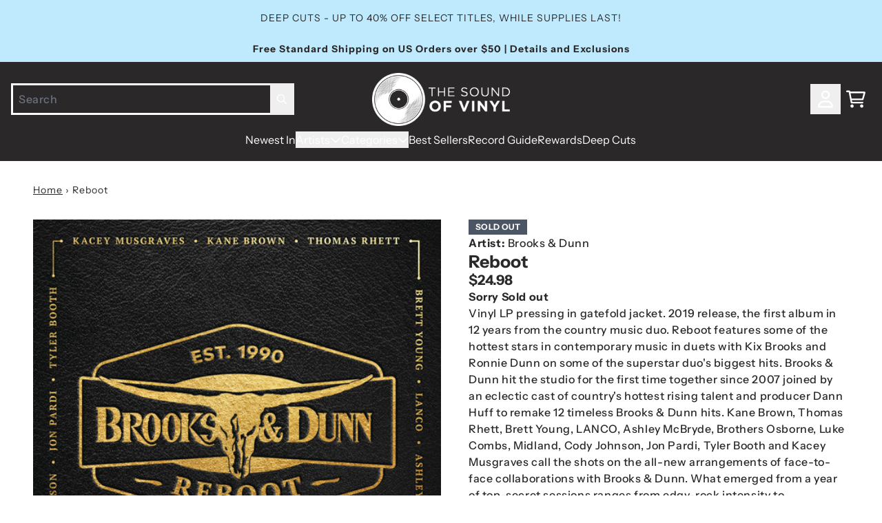

--- FILE ---
content_type: application/javascript; charset=utf-8
request_url: https://cdn-widgetsrepository.yotpo.com/v1/loader/FJxI5BfvsXHj5mZf__nPVA
body_size: 16317
content:

if (typeof (window) !== 'undefined' && window.performance && window.performance.mark) {
  window.performance.mark('yotpo:loader:loaded');
}
var yotpoWidgetsContainer = yotpoWidgetsContainer || { guids: {} };
(function(){
    var guid = "FJxI5BfvsXHj5mZf__nPVA";
    var loader = {
        loadDep: function (link, onLoad, strategy) {
            var script = document.createElement('script');
            script.onload = onLoad || function(){};
            script.src = link;
            if (strategy === 'defer') {
                script.defer = true;
            } else if (strategy === 'async') {
                script.async = true;
            }
            script.setAttribute("type", "text/javascript");
            script.setAttribute("charset", "utf-8");
            document.head.appendChild(script);
        },
        config: {
            data: {
                guid: guid
            },
            widgets: {
            
                "1227250": {
                    instanceId: "1227250",
                    instanceVersionId: "433129063",
                    templateAssetUrl: "https://cdn-widgetsrepository.yotpo.com/widget-assets/widget-referral-share/app.v0.5.3-7281.js",
                    cssOverrideAssetUrl: "",
                    customizationCssUrl: "",
                    customizations: {
                      "background-color": "rgba(255,255,255,1)",
                      "customer-email-view-button-text": "Next",
                      "customer-email-view-description-discount-discount": "Give your friends {{friend_reward}} their first purchase of {{min_spent}}, and get {{customer_reward}} for each successful referral.",
                      "customer-email-view-description-discount-nothing": "Give your friends {{friend_reward}} their first purchase of {{min_spent}}.",
                      "customer-email-view-description-discount-points": "Give your friends {{friend_reward}} their first purchase of {{min_spent}}, and get {{customer_reward}} points for each successful referral.",
                      "customer-email-view-description-nothing-discount": "Get {{customer_reward}} for each successful referral.",
                      "customer-email-view-description-nothing-nothing": "Refer a friend.",
                      "customer-email-view-description-nothing-points": "Get {{customer_reward}} points for each successful referral.",
                      "customer-email-view-description-points-discount": "Give your friends {{friend_reward}} points, and get {{customer_reward}} for each successful referral.",
                      "customer-email-view-description-points-nothing": "Give your friends {{friend_reward}} points.",
                      "customer-email-view-description-points-points": "Give your friends {{friend_reward}} points, and get {{customer_reward}} points for each successful referral.",
                      "customer-email-view-header": "Refer a Friend",
                      "customer-email-view-input-placeholder": "Your email address",
                      "customer-email-view-title-discount-discount": "GIVE {{friend_reward}}, GET {{customer_reward}}",
                      "customer-email-view-title-discount-nothing": "GIVE {{friend_reward}}, REFER A FRIEND",
                      "customer-email-view-title-discount-points": "GIVE {{friend_reward}}, GET {{customer_reward}} POINTS",
                      "customer-email-view-title-nothing-discount": "REFER A FRIEND, GET {{customer_reward}} FOR REFERRALS",
                      "customer-email-view-title-nothing-nothing": "REFER A FRIEND",
                      "customer-email-view-title-nothing-points": "REFER A FRIEND, GET {{customer_reward}} POINTS FOR REFERRALS",
                      "customer-email-view-title-points-discount": "GIVE {{friend_reward}} POINTS, GET {{customer_reward}}",
                      "customer-email-view-title-points-nothing": "GIVE {{friend_reward}} POINTS, REFER A FRIEND",
                      "customer-email-view-title-points-points": "GIVE {{friend_reward}} POINTS, GET {{customer_reward}} POINTS",
                      "customer-name-view-input-placeholder": "Your name",
                      "default-toggle": true,
                      "description-color": "#6C6C6C",
                      "description-font-size": "16px",
                      "desktop-background-image-url": "https://cdn-widget-assets.yotpo.com/static_assets/FJxI5BfvsXHj5mZf__nPVA/images/image_2023_09_04_14_43_23_932",
                      "disabled-referral-code-error": "Looks like your referral link was deactivated",
                      "email-fill-color": "#F6F1EE",
                      "email-input-type": "rounded_rectangle",
                      "email-outline-color": "#000000",
                      "email-text-color": "#000000",
                      "final-view-button-text": "REFER MORE FRIENDS",
                      "final-view-description": "Remind your friends to check their email",
                      "final-view-error-description": "We were unable to share the referral link. Go back to the previous step to try again.",
                      "final-view-error-text": "GO BACK",
                      "final-view-error-title": "Something went wrong",
                      "final-view-title": "THANKS FOR REFERRING",
                      "fonts-primary-font-name-and-url": "neuzeit@700|https://cdn.shopify.com/s/files/1/0215/9253/9208/files/NeuzeitSBook_-_Kyle_Woodworth.ttf?v=1693837552",
                      "fonts-secondary-font-name-and-url": "neuzeit@400|https://cdn.shopify.com/s/files/1/0215/9253/9208/files/NeuzeitSBook_-_Kyle_Woodworth.ttf?v=1693837552",
                      "header-color": "#000000",
                      "header-font-size": "16px",
                      "login-view-description-discount-discount": "Give your friends {{friend_reward}} their first purchase of {{min_spent}}, and get {{customer_reward}} for each successful referral.",
                      "login-view-description-discount-nothing": "Give your friends {{friend_reward}} their first purchase of {{min_spent}}.",
                      "login-view-description-discount-points": "Give your friends {{friend_reward}} their first purchase of {{min_spent}}, and get {{customer_reward}} points for each successful referral.",
                      "login-view-description-nothing-discount": "Get {{customer_reward}} for each successful referral.",
                      "login-view-description-nothing-nothing": "Refer a friend.",
                      "login-view-description-nothing-points": "Get {{customer_reward}} points for each successful referral.",
                      "login-view-description-points-discount": "Give your friends {{friend_reward}} points, and get {{customer_reward}} for each successful referral.",
                      "login-view-description-points-nothing": "Give your friends {{friend_reward}} points.",
                      "login-view-description-points-points": "Give your friends {{friend_reward}} points, and get {{customer_reward}} points for each successful referral.",
                      "login-view-header": "Refer a Friend",
                      "login-view-log-in-button-text": "Log in",
                      "login-view-sign-up-button-text": "Join now",
                      "login-view-title-discount-discount": "GIVE {{friend_reward}}, GET {{customer_reward}}",
                      "login-view-title-discount-nothing": "GIVE {{friend_reward}}, REFER A FRIEND",
                      "login-view-title-discount-points": "GIVE {{friend_reward}}, GET {{customer_reward}} POINTS",
                      "login-view-title-nothing-discount": "REFER A FRIEND, GET {{customer_reward}} FOR REFERRALS",
                      "login-view-title-nothing-nothing": "REFER A FRIEND",
                      "login-view-title-nothing-points": "REFER A FRIEND, GET {{customer_reward}} POINTS FOR REFERRALS",
                      "login-view-title-points-discount": "GIVE {{friend_reward}} POINTS, GET {{customer_reward}}",
                      "login-view-title-points-nothing": "GIVE {{friend_reward}} POINTS, REFER A FRIEND",
                      "login-view-title-points-points": "GIVE {{friend_reward}} POINTS, GET {{customer_reward}} POINTS",
                      "main-share-option-desktop": "main_share_email",
                      "main-share-option-mobile": "main_share_sms",
                      "mobile-background-image-url": "https://cdn-widget-assets.yotpo.com/static_assets/FJxI5BfvsXHj5mZf__nPVA/images/image_2023_09_04_14_43_23_932",
                      "more-share-ways-text": "MORE WAYS TO SHARE",
                      "primary-button-background-color": "rgba(43,41,41,1)",
                      "primary-button-font-size": "16px",
                      "primary-button-size": "standard",
                      "primary-button-text-color": "rgba(255,255,255,1)",
                      "primary-button-type": "rounded_filled_rectangle",
                      "reduced-picture": true,
                      "referral-history-completed-points-text": "{{points}} POINTS",
                      "referral-history-completed-status-type": "text",
                      "referral-history-confirmed-status": "Completed",
                      "referral-history-pending-status": "Pending",
                      "referral-history-redeem-text": "You can redeem your points for a reward, or apply your reward code at checkout.",
                      "referral-history-sumup-line-points-text": "{{points}} POINTS",
                      "referral-history-sumup-line-text": "Your Rewards",
                      "referral-views-button-text": "Next",
                      "referral-views-copy-link-button-text": "Copy link",
                      "referral-views-description-discount-discount": "Give your friends {{friend_reward}} their first purchase of {{min_spent}}, and get {{customer_reward}} for each successful referral.",
                      "referral-views-description-discount-nothing": "Give your friends {{friend_reward}} their first purchase of {{min_spent}}.",
                      "referral-views-description-discount-points": "Give your friends {{friend_reward}} their first purchase of {{min_spent}}, and get {{customer_reward}} points for each successful referral.",
                      "referral-views-description-nothing-discount": "Get {{customer_reward}} for each successful referral.",
                      "referral-views-description-nothing-nothing": "Refer a friend.",
                      "referral-views-description-nothing-points": "Get {{customer_reward}} points for each successful referral.",
                      "referral-views-description-points-discount": "Give your friends {{friend_reward}} points, and get {{customer_reward}} for each successful referral.",
                      "referral-views-description-points-nothing": "Give your friends {{friend_reward}} points.",
                      "referral-views-description-points-points": "Give your friends {{friend_reward}} points, and get {{customer_reward}} points for each successful referral.",
                      "referral-views-email-share-body": "How does a discount off your first order at {{company_name}} sound? Use the link below and once you've shopped, I'll get a reward too.\n{{referral_link}}",
                      "referral-views-email-share-subject": "Discount to a Store You'll Love!",
                      "referral-views-email-share-type": "marketing_email",
                      "referral-views-friends-input-placeholder": "Friend’s email address",
                      "referral-views-header": "Refer a Friend",
                      "referral-views-personal-email-button-text": "Share via email",
                      "referral-views-sms-button-text": "Share via SMS",
                      "referral-views-title-discount-discount": "GIVE {{friend_reward}}, GET {{customer_reward}}",
                      "referral-views-title-discount-nothing": "GIVE {{friend_reward}}, REFER A FRIEND",
                      "referral-views-title-discount-points": "GIVE {{friend_reward}}, GET {{customer_reward}} POINTS",
                      "referral-views-title-nothing-discount": "REFER A FRIEND, GET {{customer_reward}} FOR REFERRALS",
                      "referral-views-title-nothing-nothing": "REFER A FRIEND",
                      "referral-views-title-nothing-points": "REFER A FRIEND, GET {{customer_reward}} POINTS FOR REFERRALS",
                      "referral-views-title-points-discount": "GIVE {{friend_reward}} POINTS, GET {{customer_reward}}",
                      "referral-views-title-points-nothing": "GIVE {{friend_reward}} POINTS, REFER A FRIEND",
                      "referral-views-title-points-points": "GIVE {{friend_reward}} POINTS, GET {{customer_reward}} POINTS",
                      "referral-views-whatsapp-button-text": "Share via WhatsApp",
                      "secondary-button-background-color": "rgba(43,41,41,1)",
                      "secondary-button-text-color": "rgba(255,255,255,1)",
                      "secondary-button-type": "rounded_filled_rectangle",
                      "share-allow-copy-link": true,
                      "share-allow-email": true,
                      "share-allow-sms": true,
                      "share-allow-whatsapp": true,
                      "share-headline-text-color": "#6C6C6C",
                      "share-icons-color": "rgba(20,173,255,1)",
                      "share-settings-copyLink": true,
                      "share-settings-default-checkbox": true,
                      "share-settings-default-mobile-checkbox": true,
                      "share-settings-email": true,
                      "share-settings-mobile-copyLink": true,
                      "share-settings-mobile-email": true,
                      "share-settings-mobile-sms": true,
                      "share-settings-mobile-whatsapp": true,
                      "share-settings-whatsapp": true,
                      "share-sms-message": "I love {{company_name}}! Shop using my link to get a discount {{referral_link}}",
                      "share-whatsapp-message": "I love {{company_name}}! Shop using my link to get a discount {{referral_link}}",
                      "tab-size": "small",
                      "tab-type": "lower_line",
                      "tab-view-primary-tab-text": "Refer a Friend",
                      "tab-view-secondary-tab-text": "Your Referrals",
                      "tile-color": "rgba(255,255,255,1)",
                      "title-color": "#000000",
                      "title-font-size": "26px",
                      "view-exit-intent-enabled": false,
                      "view-exit-intent-mobile-timeout-ms": 10000,
                      "view-is-popup": false,
                      "view-layout": "left",
                      "view-popup-delay-ms": 0,
                      "view-show-customer-name": false,
                      "view-show-popup-on-exit": false,
                      "view-show-referral-history": false,
                      "view-table-rectangular-dark-pending-color": "rgba( 0, 0, 0, 0.6 )",
                      "view-table-rectangular-light-pending-color": "#FFFFFF",
                      "view-table-selected-color": "#0F8383",
                      "view-table-theme": "dark",
                      "view-table-type": "lines"
                    },
                    staticContent: {
                      "advocateLoggedInRequirement": true,
                      "advocateRewardType": "REWARD_OPTION",
                      "companyName": "The Sound of Vinyl",
                      "cssEditorEnabled": true,
                      "currency": "USD",
                      "friendRewardType": "REWARD_OPTION",
                      "hasPrimaryFontsFeature": true,
                      "isFreeMerchant": false,
                      "isHidden": false,
                      "isMultiCurrencyEnabled": false,
                      "merchantId": "159353",
                      "migrateTabColorToBackground": true,
                      "platformName": "shopify",
                      "referralHistoryEnabled": true,
                      "referralHost": "http://rwrd.io",
                      "storeId": "r1nrEMeC78H42eep5ls3G08zKMzCO1Q9XCT5EF75"
                    },
                    className: "ReferralShareWidget",
                    dependencyGroupId: null
                },
            
                "1175041": {
                    instanceId: "1175041",
                    instanceVersionId: "433129064",
                    templateAssetUrl: "https://cdn-widgetsrepository.yotpo.com/widget-assets/widget-referral-share/app.v0.5.3-7281.js",
                    cssOverrideAssetUrl: "",
                    customizationCssUrl: "",
                    customizations: {
                      "background-color": "rgba(255,255,255,1)",
                      "customer-email-view-button-text": "Next",
                      "customer-email-view-description-discount-discount": "Give your friends {{friend_reward}} their first purchase of {{min_spent}}, and get {{customer_reward}} for each successful referral.",
                      "customer-email-view-description-discount-nothing": "Give your friends {{friend_reward}} their first purchase of {{min_spent}}.",
                      "customer-email-view-description-discount-points": "Give your friends {{friend_reward}} their first purchase of {{min_spent}}, and get {{customer_reward}} points for each successful referral.",
                      "customer-email-view-description-nothing-discount": "Get {{customer_reward}} for each successful referral.",
                      "customer-email-view-description-nothing-nothing": "Refer a friend.",
                      "customer-email-view-description-nothing-points": "Get {{customer_reward}} points for each successful referral.",
                      "customer-email-view-description-points-discount": "Give your friends {{friend_reward}} points, and get {{customer_reward}} for each successful referral.",
                      "customer-email-view-description-points-nothing": "Give your friends {{friend_reward}} points.",
                      "customer-email-view-description-points-points": "Give your friends {{friend_reward}} points, and get {{customer_reward}} points for each successful referral.",
                      "customer-email-view-header": "Refer a Friend",
                      "customer-email-view-input-placeholder": "Your email address",
                      "customer-email-view-title-discount-discount": "GIVE {{friend_reward}}, GET {{customer_reward}}",
                      "customer-email-view-title-discount-nothing": "GIVE {{friend_reward}}, REFER A FRIEND",
                      "customer-email-view-title-discount-points": "GIVE {{friend_reward}}, GET {{customer_reward}} POINTS",
                      "customer-email-view-title-nothing-discount": "REFER A FRIEND, GET {{customer_reward}} FOR REFERRALS",
                      "customer-email-view-title-nothing-nothing": "REFER A FRIEND",
                      "customer-email-view-title-nothing-points": "REFER A FRIEND, GET {{customer_reward}} POINTS FOR REFERRALS",
                      "customer-email-view-title-points-discount": "GIVE {{friend_reward}} POINTS, GET {{customer_reward}}",
                      "customer-email-view-title-points-nothing": "GIVE {{friend_reward}} POINTS, REFER A FRIEND",
                      "customer-email-view-title-points-points": "GIVE {{friend_reward}} POINTS, GET {{customer_reward}} POINTS",
                      "customer-name-view-input-placeholder": "Your name",
                      "default-toggle": true,
                      "description-color": "#6C6C6C",
                      "description-font-size": "16px",
                      "desktop-background-image-url": "https://cdn-widget-assets.yotpo.com/static_assets/FJxI5BfvsXHj5mZf__nPVA/images/image_2023_09_04_14_43_23_932",
                      "disabled-referral-code-error": "Looks like your referral link was deactivated",
                      "email-fill-color": "#F6F1EE",
                      "email-input-type": "rounded_rectangle",
                      "email-outline-color": "#000000",
                      "email-text-color": "#000000",
                      "final-view-button-text": "REFER MORE FRIENDS",
                      "final-view-description": "Remind your friends to check their email",
                      "final-view-error-description": "We were unable to share the referral link. Go back to the previous step to try again.",
                      "final-view-error-text": "GO BACK",
                      "final-view-error-title": "Something went wrong",
                      "final-view-title": "THANKS FOR REFERRING",
                      "fonts-primary-font-name-and-url": "neuzeit@700|https://cdn.shopify.com/s/files/1/0215/9253/9208/files/NeuzeitSBook_-_Kyle_Woodworth.ttf?v=1693837552",
                      "fonts-secondary-font-name-and-url": "neuzeit@400|https://cdn.shopify.com/s/files/1/0215/9253/9208/files/NeuzeitSBook_-_Kyle_Woodworth.ttf?v=1693837552",
                      "header-color": "#000000",
                      "header-font-size": "16px",
                      "login-view-description-discount-discount": "Give your friends {{friend_reward}} their first purchase of {{min_spent}}, and get {{customer_reward}} for each successful referral.",
                      "login-view-description-discount-nothing": "Give your friends {{friend_reward}} their first purchase of {{min_spent}}.",
                      "login-view-description-discount-points": "Give your friends {{friend_reward}} their first purchase of {{min_spent}}, and get {{customer_reward}} points for each successful referral.",
                      "login-view-description-nothing-discount": "Get {{customer_reward}} for each successful referral.",
                      "login-view-description-nothing-nothing": "Refer a friend.",
                      "login-view-description-nothing-points": "Get {{customer_reward}} points for each successful referral.",
                      "login-view-description-points-discount": "Give your friends {{friend_reward}} points, and get {{customer_reward}} for each successful referral.",
                      "login-view-description-points-nothing": "Give your friends {{friend_reward}} points.",
                      "login-view-description-points-points": "Give your friends {{friend_reward}} points, and get {{customer_reward}} points for each successful referral.",
                      "login-view-header": "Refer a Friend",
                      "login-view-log-in-button-text": "Log in",
                      "login-view-sign-up-button-text": "Join now",
                      "login-view-title-discount-discount": "GIVE {{friend_reward}}, GET {{customer_reward}}",
                      "login-view-title-discount-nothing": "GIVE {{friend_reward}}, REFER A FRIEND",
                      "login-view-title-discount-points": "GIVE {{friend_reward}}, GET {{customer_reward}} POINTS",
                      "login-view-title-nothing-discount": "REFER A FRIEND, GET {{customer_reward}} FOR REFERRALS",
                      "login-view-title-nothing-nothing": "REFER A FRIEND",
                      "login-view-title-nothing-points": "REFER A FRIEND, GET {{customer_reward}} POINTS FOR REFERRALS",
                      "login-view-title-points-discount": "GIVE {{friend_reward}} POINTS, GET {{customer_reward}}",
                      "login-view-title-points-nothing": "GIVE {{friend_reward}} POINTS, REFER A FRIEND",
                      "login-view-title-points-points": "GIVE {{friend_reward}} POINTS, GET {{customer_reward}} POINTS",
                      "main-share-option-desktop": "main_share_email",
                      "main-share-option-mobile": "main_share_sms",
                      "mobile-background-image-url": "https://cdn-widget-assets.yotpo.com/static_assets/FJxI5BfvsXHj5mZf__nPVA/images/image_2023_09_04_14_43_23_932",
                      "more-share-ways-text": "MORE WAYS TO SHARE",
                      "primary-button-background-color": "rgba(43,41,41,1)",
                      "primary-button-font-size": "16px",
                      "primary-button-size": "standard",
                      "primary-button-text-color": "rgba(255,255,255,1)",
                      "primary-button-type": "rounded_filled_rectangle",
                      "reduced-picture": true,
                      "referral-history-completed-points-text": "{{points}} POINTS",
                      "referral-history-completed-status-type": "text",
                      "referral-history-confirmed-status": "Completed",
                      "referral-history-pending-status": "Pending",
                      "referral-history-redeem-text": "You can redeem your points for a reward, or apply your reward code at checkout.",
                      "referral-history-sumup-line-points-text": "{{points}} POINTS",
                      "referral-history-sumup-line-text": "Your Rewards",
                      "referral-views-button-text": "Next",
                      "referral-views-copy-link-button-text": "Copy link",
                      "referral-views-description-discount-discount": "Give your friends {{friend_reward}} their first purchase of {{min_spent}}, and get {{customer_reward}} for each successful referral.",
                      "referral-views-description-discount-nothing": "Give your friends {{friend_reward}} their first purchase of {{min_spent}}.",
                      "referral-views-description-discount-points": "Give your friends {{friend_reward}} their first purchase of {{min_spent}}, and get {{customer_reward}} points for each successful referral.",
                      "referral-views-description-nothing-discount": "Get {{customer_reward}} for each successful referral.",
                      "referral-views-description-nothing-nothing": "Refer a friend.",
                      "referral-views-description-nothing-points": "Get {{customer_reward}} points for each successful referral.",
                      "referral-views-description-points-discount": "Give your friends {{friend_reward}} points, and get {{customer_reward}} for each successful referral.",
                      "referral-views-description-points-nothing": "Give your friends {{friend_reward}} points.",
                      "referral-views-description-points-points": "Give your friends {{friend_reward}} points, and get {{customer_reward}} points for each successful referral.",
                      "referral-views-email-share-body": "How does a discount off your first order at {{company_name}} sound? Use the link below and once you've shopped, I'll get a reward too.\n{{referral_link}}",
                      "referral-views-email-share-subject": "Discount to a Store You'll Love!",
                      "referral-views-email-share-type": "marketing_email",
                      "referral-views-friends-input-placeholder": "Friend’s email address",
                      "referral-views-header": "Refer a Friend",
                      "referral-views-personal-email-button-text": "Share via email",
                      "referral-views-sms-button-text": "Share via SMS",
                      "referral-views-title-discount-discount": "GIVE {{friend_reward}}, GET {{customer_reward}}",
                      "referral-views-title-discount-nothing": "GIVE {{friend_reward}}, REFER A FRIEND",
                      "referral-views-title-discount-points": "GIVE {{friend_reward}}, GET {{customer_reward}} POINTS",
                      "referral-views-title-nothing-discount": "REFER A FRIEND, GET {{customer_reward}} FOR REFERRALS",
                      "referral-views-title-nothing-nothing": "REFER A FRIEND",
                      "referral-views-title-nothing-points": "REFER A FRIEND, GET {{customer_reward}} POINTS FOR REFERRALS",
                      "referral-views-title-points-discount": "GIVE {{friend_reward}} POINTS, GET {{customer_reward}}",
                      "referral-views-title-points-nothing": "GIVE {{friend_reward}} POINTS, REFER A FRIEND",
                      "referral-views-title-points-points": "GIVE {{friend_reward}} POINTS, GET {{customer_reward}} POINTS",
                      "referral-views-whatsapp-button-text": "Share via WhatsApp",
                      "secondary-button-background-color": "rgba(43,41,41,1)",
                      "secondary-button-text-color": "rgba(255,255,255,1)",
                      "secondary-button-type": "rounded_filled_rectangle",
                      "share-allow-copy-link": true,
                      "share-allow-email": true,
                      "share-allow-sms": true,
                      "share-allow-whatsapp": true,
                      "share-headline-text-color": "#6C6C6C",
                      "share-icons-color": "rgba(20,173,255,1)",
                      "share-settings-copyLink": true,
                      "share-settings-default-checkbox": true,
                      "share-settings-default-mobile-checkbox": true,
                      "share-settings-email": true,
                      "share-settings-mobile-copyLink": true,
                      "share-settings-mobile-email": true,
                      "share-settings-mobile-sms": true,
                      "share-settings-mobile-whatsapp": true,
                      "share-settings-whatsapp": true,
                      "share-sms-message": "I love {{company_name}}! Shop using my link to get a discount {{referral_link}}",
                      "share-whatsapp-message": "I love {{company_name}}! Shop using my link to get a discount {{referral_link}}",
                      "tab-size": "small",
                      "tab-type": "lower_line",
                      "tab-view-primary-tab-text": "Refer a Friend",
                      "tab-view-secondary-tab-text": "Your Referrals",
                      "tile-color": "rgba(255,255,255,1)",
                      "title-color": "#000000",
                      "title-font-size": "26px",
                      "view-exit-intent-enabled": false,
                      "view-exit-intent-mobile-timeout-ms": 10000,
                      "view-is-popup": false,
                      "view-layout": "left",
                      "view-popup-delay-ms": 0,
                      "view-show-customer-name": false,
                      "view-show-popup-on-exit": false,
                      "view-show-referral-history": false,
                      "view-table-rectangular-dark-pending-color": "rgba( 0, 0, 0, 0.6 )",
                      "view-table-rectangular-light-pending-color": "#FFFFFF",
                      "view-table-selected-color": "#0F8383",
                      "view-table-theme": "dark",
                      "view-table-type": "lines"
                    },
                    staticContent: {
                      "advocateLoggedInRequirement": true,
                      "advocateRewardType": "REWARD_OPTION",
                      "companyName": "The Sound of Vinyl",
                      "cssEditorEnabled": true,
                      "currency": "USD",
                      "friendRewardType": "REWARD_OPTION",
                      "hasPrimaryFontsFeature": true,
                      "isFreeMerchant": false,
                      "isHidden": false,
                      "isMultiCurrencyEnabled": false,
                      "merchantId": "159353",
                      "migrateTabColorToBackground": true,
                      "platformName": "shopify",
                      "referralHistoryEnabled": true,
                      "referralHost": "http://rwrd.io",
                      "storeId": "r1nrEMeC78H42eep5ls3G08zKMzCO1Q9XCT5EF75"
                    },
                    className: "ReferralShareWidget",
                    dependencyGroupId: null
                },
            
                "1175040": {
                    instanceId: "1175040",
                    instanceVersionId: "433129062",
                    templateAssetUrl: "https://cdn-widgetsrepository.yotpo.com/widget-assets/widget-referral-friend/app.v0.2.18-7277.js",
                    cssOverrideAssetUrl: "",
                    customizationCssUrl: "",
                    customizations: {
                      "background-color": "rgba(0, 0, 0, 0.7)",
                      "background-image-url": "https://cdn-widget-assets.yotpo.com/static_assets/FJxI5BfvsXHj5mZf__nPVA/images/image_2023_09_04_14_44_36_375",
                      "background-image-url-mobile": "https://cdn-widget-assets.yotpo.com/static_assets/FJxI5BfvsXHj5mZf__nPVA/images/image_2023_09_04_14_44_41_317",
                      "copy-code-copied-text": "COPIED",
                      "copy-code-icon-color": "rgba(20,173,255,1)",
                      "coupon-background-color": "#fafbfc",
                      "default-toggle": true,
                      "disclaimer-text": "I agree to the program’s [terms](http://example.net/terms) and [privacy policy](http://example.net/privacy-policy)",
                      "disclaimer-text-size": "12px",
                      "disclaimer-type": "no-disclaimer",
                      "email-capture-description-color": "#6C6C6C",
                      "email-capture-description-font-size": "14px",
                      "email-capture-description-text": "Enter your email to get the referral code:",
                      "email-capture-title-color": "#000000",
                      "email-capture-title-font-size": "20px",
                      "email-capture-title-text": "HEY, FRIEND! YOU'VE GOT A DISCOUNT ON YOUR FIRST PURCHASE.",
                      "email-verification-button-background-color": "#0F8383",
                      "email-verification-button-text": "Next",
                      "email-verification-button-text-color": "#FFFFFF",
                      "email-verification-button-type": "rounded_filled_rectangle",
                      "email-verification-resend-button-color": "#0F8383",
                      "email-verification-resend-button-font-size": "12px",
                      "email-verification-resend-link-sent-text": "Code sent",
                      "email-verification-resend-link-text": "Resend code",
                      "email-verification-resend-text": "Didn't get an email?",
                      "email-verification-resend-text-color": "#000000",
                      "email-verification-resend-text-font-size": "12px",
                      "email-verification-subtitle-color": "#000000",
                      "email-verification-subtitle-font-size": "14px",
                      "email-verification-subtitle-text": "Enter the code we sent to your email.",
                      "email-verification-title-color": "#000000",
                      "email-verification-title-font-size": "20px",
                      "email-verification-title-text": "Enter verification code",
                      "error-already-used-coupon-text": "Looks like you’ve already used this offer",
                      "error-general-failure-text": "Oops! Looks like something went wrong generating your coupon code. Please refresh page to try again.",
                      "error-incorrect-verification-code-text": "Incorrect code. Try entering the code again.",
                      "error-message-invalid-email": "Please fill in a valid email address",
                      "error-message-text-color": "#f04860",
                      "error-message-verification-code-text-color": "#C10000",
                      "error-not-eligible-coupon-text": "Looks like you’re not eligible to use this offer.",
                      "next-button-background-color": "rgba(20,173,255,1)",
                      "next-button-text": "NEXT",
                      "next-button-text-color": "#ffffff",
                      "next-button-type": "rounded_filled_rectangle",
                      "no-reward-subtitle-text": "Enter your email so we can let your friend know you received their referral.",
                      "no-reward-title-text": "Welcome to {{company_name}}!",
                      "nothing-reward-subtitle-text": "Check out our products, and opportunities to earn rewards off purchases through our rewards program.",
                      "nothing-reward-title-text": "Did you know you can earn points off every order?",
                      "points-reward-subtitle-text": "Log in or create an account to use them",
                      "points-reward-title-text": "You’ve got {{points}} points to spend on rewards 🎉",
                      "points-subtitle-text": "Enter your email to get started",
                      "points-title-text": "Hey, friend! Your friend sent you {{points}} points to spend",
                      "popup-background-color": "#ffffff",
                      "primary-font-name-and-url": "neuzeit@700|https://cdn.shopify.com/s/files/1/0215/9253/9208/files/NeuzeitSBook_-_Kyle_Woodworth.ttf?v=1693837552",
                      "reward-option-auto-apply-title-text": "You got it! Your discount will  be automatically applied at checkout.",
                      "reward-option-title-text": "You got it! Just copy this code and paste it at checkout to use your discount.",
                      "rewards-page-button-background-color": "#0F8383",
                      "rewards-page-button-text": "Check out rewards program",
                      "rewards-page-button-text-color": "#0F8383",
                      "rewards-page-button-type": "rounded_rectangle",
                      "secondary-font-name-and-url": "neuzeit@400|https://cdn.shopify.com/s/files/1/0215/9253/9208/files/NeuzeitSBook_-_Kyle_Woodworth.ttf?v=1693837552",
                      "show-email-capture": false,
                      "sign-up-button-background-color": "#0F8383",
                      "sign-up-button-text": "Go to account page",
                      "sign-up-button-text-color": "#FFFFFF",
                      "sign-up-button-type": "rounded_filled_rectangle",
                      "start-button-background-color": "rgba(20,173,255,1)",
                      "start-button-text": "START SHOPPING",
                      "start-button-text-color": "#ffffff",
                      "start-button-type": "rounded_filled_rectangle",
                      "subtitle-color": "#6C6C6C",
                      "subtitle-font-size": "14px",
                      "subtitle-text": "Use this code at checkout:",
                      "text-design-choose-screen": "email_capture_display",
                      "title-color": "#000000",
                      "title-font-size": "20px",
                      "title-text": "HEY, FRIEND! YOU'VE GOT A DISCOUNT ON YOUR FIRST PURCHASE."
                    },
                    staticContent: {
                      "companyName": "The Sound of Vinyl",
                      "cssEditorEnabled": true,
                      "currency": "USD",
                      "forceEmailCapture": false,
                      "friendVerificationEnabled": "disabled",
                      "hideFriendCoupon": false,
                      "isHidden": false,
                      "isMultiCurrencyEnabled": false,
                      "merchantId": "159353",
                      "platformName": "shopify",
                      "rewardType": "REWARD_OPTION",
                      "selfExecutable": true,
                      "shouldAutoApplyCoupon": true,
                      "shouldShowInfoMessage": false,
                      "showRewardsButton": false,
                      "storeId": "r1nrEMeC78H42eep5ls3G08zKMzCO1Q9XCT5EF75",
                      "urlMatch": "https?://(?!yap.yotpo.com).*sref_id=.*"
                    },
                    className: "ReferralFriendWidget",
                    dependencyGroupId: null
                },
            
                "526060": {
                    instanceId: "526060",
                    instanceVersionId: "483218920",
                    templateAssetUrl: "https://cdn-widgetsrepository.yotpo.com/widget-assets/widget-checkout-variable/app.v0.7.8-17.js",
                    cssOverrideAssetUrl: "",
                    customizationCssUrl: "",
                    customizations: {
                      "apply-button-color": "rgba(20,173,255,1)",
                      "apply-button-text": "Apply",
                      "apply-button-text-color": "#ffffff",
                      "apply-button-type": "rounded_filled_rectangle",
                      "cart-amount-below-min-background-color": "#fff",
                      "cart-amount-below-min-font-size": "14",
                      "cart-amount-below-min-text": "Use your points on purchases of {{cart_minimum_amount}} or more. Add another {{cart_missing_amount}} to your cart to use your points!",
                      "cart-amount-below-min-text-color": "#050f50",
                      "headline-color": "rgba(0,0,0,1)",
                      "headline-font-size": "14",
                      "headline-text": "YOU HAVE {{current_point_balance}} POINTS. THAT'S {{points_as_credit}}.",
                      "not-enough-points-text": "You don't have enough points to redeem just yet",
                      "primary-font-name-and-url": "neuzeit@700|https://cdn.shopify.com/s/files/1/0215/9253/9208/files/NeuzeitSBook_-_Kyle_Woodworth.ttf?v=1693837552",
                      "secondary-font-name-and-url": "neuzeit@400|https://cdn.shopify.com/s/files/1/0215/9253/9208/files/NeuzeitSBook_-_Kyle_Woodworth.ttf?v=1693837552",
                      "show-widget-border": "true",
                      "slider-background-color": "white",
                      "slider-dot-size": "19",
                      "slider-progress-color": "rgba(20,173,255,1)",
                      "summary-background-color": "rgba(224, 230, 247, 0.55)",
                      "summary-text": "Redeem {{discount_amount}} ({{number_of_points}} Points)",
                      "summary-text-color": "#000000",
                      "widget-border-color": "rgba(132, 140, 163, 0.34)"
                    },
                    staticContent: {
                      "cssEditorEnabled": true,
                      "currency": "USD",
                      "isHidden": false,
                      "isMultiCurrencyEnabled": false,
                      "merchantId": "159353",
                      "platformName": "shopify",
                      "storeId": "r1nrEMeC78H42eep5ls3G08zKMzCO1Q9XCT5EF75"
                    },
                    className: "CheckoutVariableWidget",
                    dependencyGroupId: null
                },
            
                "487761": {
                    instanceId: "487761",
                    instanceVersionId: "194665171",
                    templateAssetUrl: "https://cdn-widgetsrepository.yotpo.com/widget-assets/widget-customer-preview/app.v0.2.6-6145.js",
                    cssOverrideAssetUrl: "",
                    customizationCssUrl: "",
                    customizations: {
                      "view-background-color": "transparent",
                      "view-primary-color": "#2e4f7c",
                      "view-primary-font": "Nunito Sans@700|https://cdn-widgetsrepository.yotpo.com/web-fonts/css/nunito_sans/v1/nunito_sans_700.css",
                      "view-text-color": "#202020",
                      "welcome-text": "Good morning"
                    },
                    staticContent: {
                      "currency": "USD",
                      "hideIfMatchingQueryParam": [
                        "oseid"
                      ],
                      "isHidden": true,
                      "platformName": "shopify",
                      "selfExecutable": true,
                      "storeId": "r1nrEMeC78H42eep5ls3G08zKMzCO1Q9XCT5EF75",
                      "storeLoginUrl": "http://thesoundofvinyl.us/account/login",
                      "storeRegistrationUrl": "http://thesoundofvinyl.us/account/register",
                      "storeRewardsPageUrl": "http://thesoundofvinyl.us/pages/rewards",
                      "urlMatch": "^(?!.*\\.yotpo\\.com).*$"
                    },
                    className: "CustomerPreview",
                    dependencyGroupId: null
                },
            
                "478155": {
                    instanceId: "478155",
                    instanceVersionId: "318467832",
                    templateAssetUrl: "https://cdn-widgetsrepository.yotpo.com/widget-assets/widget-my-rewards/app.v0.3.3-4897.js",
                    cssOverrideAssetUrl: "",
                    customizationCssUrl: "",
                    customizations: {
                      "headline-font-size": 40,
                      "logged-in-description-color": "rgba(20,173,255,1)",
                      "logged-in-description-font-size": "20",
                      "logged-in-description-text": "You have {{current_point_balance}} points",
                      "logged-in-headline-color": "#000000",
                      "logged-in-headline-font-size": 40,
                      "logged-in-headline-text": "Hi {{first_name}}!",
                      "logged-in-primary-button-cta-type": "redemptionWidget",
                      "logged-in-primary-button-text": "REDEEM POINTS",
                      "logged-in-secondary-button-text": "REWARDS HISTORY",
                      "logged-out-headline-color": "#000000",
                      "logged-out-headline-font-size": 40,
                      "logged-out-headline-text": "HOW IT WORKS",
                      "logged-out-selected-step-name": "step_2",
                      "primary-button-background-color": "#000000",
                      "primary-button-text-color": "#FFFFFF",
                      "primary-button-type": "filled_capsule",
                      "primary-font-name-and-url": "neuzeit@700|https://cdn.shopify.com/s/files/1/0215/9253/9208/files/NeuzeitSBook_-_Kyle_Woodworth.ttf?v=1693837552",
                      "reward-step-1-displayname": "Step 1",
                      "reward-step-1-settings-description": "Earn points on every purchase you make. Reach higher tiers to get more points per dollar spent.\n\n",
                      "reward-step-1-settings-description-color": "rgba(43,41,41,1)",
                      "reward-step-1-settings-description-font-size": "16",
                      "reward-step-1-settings-icon": "custom",
                      "reward-step-1-settings-icon-color": "rgba(20,173,255,1)",
                      "reward-step-1-settings-icon-url": "https://cdn-widget-assets.yotpo.com/static_assets/FJxI5BfvsXHj5mZf__nPVA/images/image_2023_10_23_20_03_31_032",
                      "reward-step-1-settings-title": "EARN POINTS",
                      "reward-step-1-settings-title-color": "#000000",
                      "reward-step-1-settings-title-font-size": "20",
                      "reward-step-2-displayname": "Step 2",
                      "reward-step-2-settings-description": "Redeem 100 points for $1 off. Collect more points to save more.\n\n",
                      "reward-step-2-settings-description-color": "rgba(43,41,41,1)",
                      "reward-step-2-settings-description-font-size": "16",
                      "reward-step-2-settings-icon": "custom",
                      "reward-step-2-settings-icon-color": "rgba(20,173,255,1)",
                      "reward-step-2-settings-icon-url": "https://cdn-widget-assets.yotpo.com/static_assets/FJxI5BfvsXHj5mZf__nPVA/images/image_2023_10_24_16_15_37_292",
                      "reward-step-2-settings-title": "REDEEM POINTS",
                      "reward-step-2-settings-title-color": "#000000",
                      "reward-step-2-settings-title-font-size": "20",
                      "reward-step-3-displayname": "Step 3",
                      "reward-step-3-settings-description": "Score additional points by referring friends, celebrating your birthday, and more.\n\n",
                      "reward-step-3-settings-description-color": "rgba(43,41,41,1)",
                      "reward-step-3-settings-description-font-size": "16",
                      "reward-step-3-settings-icon": "custom",
                      "reward-step-3-settings-icon-color": "rgba(20,173,255,1)",
                      "reward-step-3-settings-icon-url": "https://cdn-widget-assets.yotpo.com/static_assets/FJxI5BfvsXHj5mZf__nPVA/images/image_2023_10_24_16_15_25_530",
                      "reward-step-3-settings-title": "REFER FRIENDS",
                      "reward-step-3-settings-title-color": "#000000",
                      "reward-step-3-settings-title-font-size": "20",
                      "rewards-history-approved-text": "Approved",
                      "rewards-history-background-color": "rgba(0,0,0,0.79)",
                      "rewards-history-headline-color": "#000000",
                      "rewards-history-headline-font-size": "26",
                      "rewards-history-headline-text": "Rewards History",
                      "rewards-history-pending-text": "Pending",
                      "rewards-history-refunded-text": "Refunded",
                      "rewards-history-reversed-text": "Reversed",
                      "rewards-history-table-action-col-text": "Action",
                      "rewards-history-table-date-col-text": "Date",
                      "rewards-history-table-points-col-text": "Points",
                      "rewards-history-table-status-col-text": "Status",
                      "rewards-history-table-store-col-text": "Store",
                      "secondary-button-background-color": "#000000",
                      "secondary-button-text-color": "rgba(255,255,255,1)",
                      "secondary-button-type": "filled_capsule",
                      "secondary-font-name-and-url": "neuzeit@400|https://cdn.shopify.com/s/files/1/0215/9253/9208/files/NeuzeitSBook_-_Kyle_Woodworth.ttf?v=1693837552",
                      "view-grid-points-column-color": "#0F8383",
                      "view-grid-rectangular-background-color": "#F6F1EE",
                      "view-grid-type": "border"
                    },
                    staticContent: {
                      "cssEditorEnabled": true,
                      "currency": "USD",
                      "isHidden": false,
                      "isMultiCurrencyEnabled": false,
                      "isMultiStoreMerchant": false,
                      "isVipTiersEnabled": true,
                      "merchantId": "159353",
                      "platformName": "shopify",
                      "storeId": "r1nrEMeC78H42eep5ls3G08zKMzCO1Q9XCT5EF75"
                    },
                    className: "MyRewardsWidget",
                    dependencyGroupId: 2
                },
            
                "478154": {
                    instanceId: "478154",
                    instanceVersionId: "318467817",
                    templateAssetUrl: "https://cdn-widgetsrepository.yotpo.com/widget-assets/widget-coupons-redemption/app.v0.6.2-5198.js",
                    cssOverrideAssetUrl: "",
                    customizationCssUrl: "",
                    customizations: {
                      "confirmation-step-cancel-option": "NO",
                      "confirmation-step-confirm-option": "YES",
                      "confirmation-step-title": "ARE YOU SURE?",
                      "coupon-background-type": "no-background",
                      "coupon-code-copied-message-body": "Thank you for redeeming your points. Please paste the code at checkout.",
                      "coupon-code-copied-message-color": "#707997",
                      "coupon-code-copied-message-title": "COPIED",
                      "coupons-redemption-description": "Redeeming your points is easy! Just click Redeem points, then copy and paste your code at checkout.",
                      "coupons-redemption-headline": "HOW TO USE YOUR POINTS",
                      "coupons-redemption-rule": "100 POINTS EQUALS $5",
                      "description-color": "rgba(43,41,41,1)",
                      "description-font-size": "16",
                      "disabled-outline-button-color": "#929292",
                      "discount-bigger-than-subscription-cost-text": "Your next subscription is lower than the redemption amount",
                      "donate-button-text": "DONATE",
                      "donation-success-message-body": "Thank you for donating ${{donation_amount}} to {{company_name}}",
                      "donation-success-message-color": "#707997",
                      "donation-success-message-title": "SUCCESS",
                      "error-message-color": "#f04860",
                      "error-message-title": "",
                      "headline-color": "#000000",
                      "headline-font-size": "26",
                      "login-button-color": "rgba(0,0,0,1)",
                      "login-button-text": "REDEEM POINTS",
                      "login-button-text-color": "rgba(255,255,255,1)",
                      "login-button-type": "filled_capsule",
                      "message-font-size": "14",
                      "missing-points-amount-text": "You don't have enough points to redeem",
                      "next-subscription-headline-text": "NEXT ORDER",
                      "next-subscription-subtitle-text": "{{product_name}} {{next_order_amount}}",
                      "no-subscription-subtitle-text": "No ongoing subscriptions",
                      "point-balance-text": "You have {{current_point_balance}} points",
                      "points-balance-color": "#000000",
                      "points-balance-font-size": "16",
                      "points-balance-number-color": "rgba(20,173,255,1)",
                      "primary-font-name-and-url": "Poppins@600|https://fonts.googleapis.com/css?family=Poppins:600\u0026display=swap",
                      "redeem-button-color": "#0F8383",
                      "redeem-button-text": "Redeem points",
                      "redeem-button-text-color": "#FFFFFF",
                      "redeem-button-type": "rounded_rectangle",
                      "redemption-808662-displayname": "$5 off",
                      "redemption-808662-settings-button-color": "rgba(0,0,0,1)",
                      "redemption-808662-settings-button-text": "REDEEM",
                      "redemption-808662-settings-button-text-color": "rgba(255,255,255,1)",
                      "redemption-808662-settings-button-type": "filled_capsule",
                      "redemption-808662-settings-call-to-action-button-text": "Redeem",
                      "redemption-808662-settings-cost": 100,
                      "redemption-808662-settings-cost-color": "rgba(43,41,41,1)",
                      "redemption-808662-settings-cost-font-size": "16",
                      "redemption-808662-settings-cost-text": "{{points}} POINTS",
                      "redemption-808662-settings-coupon-cost-font-size": "15",
                      "redemption-808662-settings-coupon-reward-font-size": "29",
                      "redemption-808662-settings-discount-amount-cents": 500,
                      "redemption-808662-settings-discount-type": "fixed_amount",
                      "redemption-808662-settings-reward": "$5 OFF",
                      "redemption-808662-settings-reward-color": "rgba(43,41,41,1)",
                      "redemption-808662-settings-reward-font-size": "20",
                      "redemption-808662-settings-success-message-text": "Discount Applied",
                      "redemption-808663-displayname": "$10 off",
                      "redemption-808663-settings-button-color": "rgba(0,0,0,1)",
                      "redemption-808663-settings-button-text": "REDEEM",
                      "redemption-808663-settings-button-text-color": "rgba(255,255,255,1)",
                      "redemption-808663-settings-button-type": "filled_capsule",
                      "redemption-808663-settings-call-to-action-button-text": "Redeem",
                      "redemption-808663-settings-cost": 200,
                      "redemption-808663-settings-cost-color": "rgba(43,41,41,1)",
                      "redemption-808663-settings-cost-font-size": "16",
                      "redemption-808663-settings-cost-text": "{{points}} POINTS",
                      "redemption-808663-settings-coupon-cost-font-size": "15",
                      "redemption-808663-settings-coupon-reward-font-size": "29",
                      "redemption-808663-settings-discount-amount-cents": 1000,
                      "redemption-808663-settings-discount-type": "fixed_amount",
                      "redemption-808663-settings-reward": "$10 OFF",
                      "redemption-808663-settings-reward-color": "rgba(43,41,41,1)",
                      "redemption-808663-settings-reward-font-size": "20",
                      "redemption-808663-settings-success-message-text": "Discount Applied",
                      "redemption-808664-displayname": "$15 off",
                      "redemption-808664-settings-button-color": "rgba(0,0,0,1)",
                      "redemption-808664-settings-button-text": "REDEEM",
                      "redemption-808664-settings-button-text-color": "rgba(255,255,255,1)",
                      "redemption-808664-settings-button-type": "filled_capsule",
                      "redemption-808664-settings-call-to-action-button-text": "Redeem",
                      "redemption-808664-settings-cost": 300,
                      "redemption-808664-settings-cost-color": "rgba(43,41,41,1)",
                      "redemption-808664-settings-cost-font-size": "16",
                      "redemption-808664-settings-cost-text": "{{points}} POINTS",
                      "redemption-808664-settings-coupon-cost-font-size": "15",
                      "redemption-808664-settings-coupon-reward-font-size": "29",
                      "redemption-808664-settings-discount-amount-cents": 1500,
                      "redemption-808664-settings-discount-type": "fixed_amount",
                      "redemption-808664-settings-reward": "$15 OFF",
                      "redemption-808664-settings-reward-color": "rgba(43,41,41,1)",
                      "redemption-808664-settings-reward-font-size": "20",
                      "redemption-808664-settings-success-message-text": "Discount Applied",
                      "redemption-808769-displayname": "$20 off",
                      "redemption-808769-settings-button-color": "rgba(0,0,0,1)",
                      "redemption-808769-settings-button-text": "REDEEM",
                      "redemption-808769-settings-button-text-color": "rgba(255,255,255,1)",
                      "redemption-808769-settings-button-type": "filled_capsule",
                      "redemption-808769-settings-call-to-action-button-text": "Redeem",
                      "redemption-808769-settings-cost": 400,
                      "redemption-808769-settings-cost-color": "rgba(43,41,41,1)",
                      "redemption-808769-settings-cost-font-size": "16",
                      "redemption-808769-settings-cost-text": "{{points}} POINTS",
                      "redemption-808769-settings-coupon-cost-font-size": "15",
                      "redemption-808769-settings-coupon-reward-font-size": "29",
                      "redemption-808769-settings-discount-amount-cents": 2000,
                      "redemption-808769-settings-discount-type": "fixed_amount",
                      "redemption-808769-settings-reward": "$20 OFF",
                      "redemption-808769-settings-reward-color": "rgba(43,41,41,1)",
                      "redemption-808769-settings-reward-font-size": "20",
                      "redemption-808769-settings-success-message-text": "Discount Applied",
                      "redemption-808770-displayname": "$25 off",
                      "redemption-808770-settings-button-color": "rgba(0,0,0,1)",
                      "redemption-808770-settings-button-text": "REDEEM",
                      "redemption-808770-settings-button-text-color": "rgba(255,255,255,1)",
                      "redemption-808770-settings-button-type": "filled_capsule",
                      "redemption-808770-settings-call-to-action-button-text": "Redeem",
                      "redemption-808770-settings-cost": 500,
                      "redemption-808770-settings-cost-color": "rgba(43,41,41,1)",
                      "redemption-808770-settings-cost-font-size": "16",
                      "redemption-808770-settings-cost-text": "{{points}} POINTS",
                      "redemption-808770-settings-coupon-cost-font-size": "15",
                      "redemption-808770-settings-coupon-reward-font-size": "29",
                      "redemption-808770-settings-discount-amount-cents": 2500,
                      "redemption-808770-settings-discount-type": "fixed_amount",
                      "redemption-808770-settings-reward": "$25 OFF",
                      "redemption-808770-settings-reward-color": "rgba(43,41,41,1)",
                      "redemption-808770-settings-reward-font-size": "20",
                      "redemption-808770-settings-success-message-text": "Discount Applied",
                      "rule-border-color": "rgba(43,41,41,1)",
                      "rule-color": "rgba(43,41,41,1)",
                      "rule-font-size": "16",
                      "secondary-font-name-and-url": "Poppins@400|https://fonts.googleapis.com/css?family=Poppins:400\u0026display=swap",
                      "selected-extensions": [
                        "808662",
                        "808663",
                        "808664",
                        "808769",
                        "808770"
                      ],
                      "selected-redemptions-modes": "regular",
                      "subscription-coupon-applied-message-body": "The discount was applied to your upcoming subscription order. You’ll be able to get another discount once the next order is processed.",
                      "subscription-coupon-applied-message-color": "#707997",
                      "subscription-coupon-applied-message-title": "",
                      "subscription-divider-color": "#c2cdf4",
                      "subscription-headline-color": "#666d8b",
                      "subscription-headline-font-size": "14",
                      "subscription-points-headline-text": "YOUR POINT BALANCE",
                      "subscription-points-subtitle-text": "{{current_point_balance}} Points",
                      "subscription-redemptions-description": "Choose a discount option that will automatically apply to your next subscription order.",
                      "subscription-redemptions-headline": "Redeem for Subscription Discount",
                      "subscription-subtitle-color": "#768cdc",
                      "subscription-subtitle-font-size": "20",
                      "view-layout": "full-layout"
                    },
                    staticContent: {
                      "cssEditorEnabled": true,
                      "currency": "USD",
                      "isHidden": false,
                      "isMultiCurrencyEnabled": false,
                      "merchantId": "159353",
                      "platformName": "shopify",
                      "storeId": "r1nrEMeC78H42eep5ls3G08zKMzCO1Q9XCT5EF75",
                      "storeLoginUrl": "/account/login",
                      "subunitsPerUnit": 100
                    },
                    className: "CouponsRedemptionWidget",
                    dependencyGroupId: 2
                },
            
                "478153": {
                    instanceId: "478153",
                    instanceVersionId: "346866930",
                    templateAssetUrl: "https://cdn-widgetsrepository.yotpo.com/widget-assets/widget-visual-redemption/app.v0.6.1-4815.js",
                    cssOverrideAssetUrl: "",
                    customizationCssUrl: "",
                    customizations: {
                      "description-color": "rgba(0,0,0,1)",
                      "description-font-size": "16",
                      "headline-color": "#000000",
                      "headline-font-size": "26",
                      "layout-background-color": "white",
                      "primary-font-name-and-url": "neuzeit@700|https://cdn.shopify.com/s/files/1/0215/9253/9208/files/NeuzeitSBook_-_Kyle_Woodworth.ttf?v=1693837552",
                      "redemption-1-displayname": "Tile 1",
                      "redemption-1-settings-cost": "0 points",
                      "redemption-1-settings-cost-color": "#6C6C6C",
                      "redemption-1-settings-cost-font-size": "16",
                      "redemption-1-settings-reward": "$0 off",
                      "redemption-1-settings-reward-color": "#000000",
                      "redemption-1-settings-reward-font-size": "22",
                      "redemption-2-displayname": "Tile 2",
                      "redemption-2-settings-cost": "0 points",
                      "redemption-2-settings-cost-color": "#6C6C6C",
                      "redemption-2-settings-cost-font-size": "16",
                      "redemption-2-settings-reward": "$0 off",
                      "redemption-2-settings-reward-color": "#000000",
                      "redemption-2-settings-reward-font-size": "22",
                      "redemption-3-displayname": "Tile 3",
                      "redemption-3-settings-cost": "0 points",
                      "redemption-3-settings-cost-color": "#6C6C6C",
                      "redemption-3-settings-cost-font-size": "16",
                      "redemption-3-settings-reward": "$0 off",
                      "redemption-3-settings-reward-color": "#000000",
                      "redemption-3-settings-reward-font-size": "22",
                      "rule-border-color": "rgba(20,173,255,1)",
                      "rule-color": "#000000",
                      "rule-font-size": "16",
                      "secondary-font-name-and-url": "neuzeit@400|https://cdn.shopify.com/s/files/1/0215/9253/9208/files/NeuzeitSBook_-_Kyle_Woodworth.ttf?v=1693837552",
                      "selected-extensions": [
                        "1",
                        "2",
                        "3"
                      ],
                      "view-layout": "rule-only",
                      "visual-redemption-description": "Redeem your points for a discount directly at checkout! ",
                      "visual-redemption-headline": "How to Use Your Points",
                      "visual-redemption-rule": "100 points equals $1"
                    },
                    staticContent: {
                      "cssEditorEnabled": true,
                      "currency": "USD",
                      "isHidden": false,
                      "isMultiCurrencyEnabled": false,
                      "platformName": "shopify",
                      "storeId": "r1nrEMeC78H42eep5ls3G08zKMzCO1Q9XCT5EF75"
                    },
                    className: "VisualRedemptionWidget",
                    dependencyGroupId: 2
                },
            
                "478152": {
                    instanceId: "478152",
                    instanceVersionId: "482465037",
                    templateAssetUrl: "https://cdn-widgetsrepository.yotpo.com/widget-assets/widget-loyalty-campaigns/app.v1.2.14-7481.js",
                    cssOverrideAssetUrl: "",
                    customizationCssUrl: "",
                    customizations: {
                      "campaign-description-font-color": "#6C6C6C",
                      "campaign-description-size": "16px",
                      "campaign-item-1364962-background-color": "rgba(191,234,253,1)",
                      "campaign-item-1364962-background-image-color-overlay": "rgba(0, 0, 0, .4)",
                      "campaign-item-1364962-background-type": "color",
                      "campaign-item-1364962-border-color": "rgba(191,234,253,1)",
                      "campaign-item-1364962-description-font-color": "rgba(43,41,41,1)",
                      "campaign-item-1364962-description-font-size": "16",
                      "campaign-item-1364962-exclude_audience_names": [],
                      "campaign-item-1364962-hover-view-tile-message": "Earn 5 points for every $1 spent. Earn more points per dollar when you level up to a higher tier. (Points attributed 30 days after order is fulfilled.)",
                      "campaign-item-1364962-icon-color": "rgba(43,41,41,1)",
                      "campaign-item-1364962-icon-type": "defaultIcon",
                      "campaign-item-1364962-include_audience_ids": "1",
                      "campaign-item-1364962-include_audience_names": [
                        "All customers"
                      ],
                      "campaign-item-1364962-special-reward-enabled": "false",
                      "campaign-item-1364962-special-reward-headline-background-color": "#D2E3E3",
                      "campaign-item-1364962-special-reward-headline-text": "Just for you!",
                      "campaign-item-1364962-special-reward-headline-title-font-color": "#000000",
                      "campaign-item-1364962-special-reward-headline-title-font-size": "12",
                      "campaign-item-1364962-special-reward-tile-border-color": "#000000",
                      "campaign-item-1364962-tile-description": "5 points for every $1 spent",
                      "campaign-item-1364962-tile-reward": "Make a Purchase",
                      "campaign-item-1364962-title-font-color": "#000000",
                      "campaign-item-1364962-title-font-size": "18",
                      "campaign-item-1364962-type": "PointsForPurchasesCampaign",
                      "campaign-item-1365127-action-tile-ask-year": "true",
                      "campaign-item-1365127-action-tile-birthday-required-field-message": "This field is required",
                      "campaign-item-1365127-action-tile-birthday-thank-you-message": "Thanks! We're looking forward to helping you celebrate :)",
                      "campaign-item-1365127-action-tile-european-date-format": "false",
                      "campaign-item-1365127-action-tile-message-text": "If your birthday is within the next 30 days, your reward will be granted in delay, up to 30 days.",
                      "campaign-item-1365127-action-tile-month-names": "January,February,March,April,May,June,July,August,September,October,November,December",
                      "campaign-item-1365127-action-tile-title": "Earn 1000-2000 points on your birthday",
                      "campaign-item-1365127-background-color": "rgba(191,234,253,1)",
                      "campaign-item-1365127-background-image-color-overlay": "rgba(0, 0, 0, .4)",
                      "campaign-item-1365127-background-type": "color",
                      "campaign-item-1365127-border-color": "rgba(191,234,253,1)",
                      "campaign-item-1365127-description-font-color": "rgba(43,41,41,1)",
                      "campaign-item-1365127-description-font-size": "16",
                      "campaign-item-1365127-exclude_audience_names": [],
                      "campaign-item-1365127-icon-color": "rgba(43,41,41,1)",
                      "campaign-item-1365127-icon-type": "defaultIcon",
                      "campaign-item-1365127-include_audience_ids": "1",
                      "campaign-item-1365127-include_audience_names": [
                        "All customers"
                      ],
                      "campaign-item-1365127-special-reward-enabled": "false",
                      "campaign-item-1365127-special-reward-headline-background-color": "#D2E3E3",
                      "campaign-item-1365127-special-reward-headline-text": "Just for you!",
                      "campaign-item-1365127-special-reward-headline-title-font-color": "#000000",
                      "campaign-item-1365127-special-reward-headline-title-font-size": "12",
                      "campaign-item-1365127-special-reward-tile-border-color": "#000000",
                      "campaign-item-1365127-tile-description": "1000-2000 points",
                      "campaign-item-1365127-tile-reward": "Birthday Reward",
                      "campaign-item-1365127-title-font-color": "#000000",
                      "campaign-item-1365127-title-font-size": "18",
                      "campaign-item-1365127-type": "BirthdayCampaign",
                      "campaign-item-1648023-action-tile-action-text": "Follow us",
                      "campaign-item-1648023-action-tile-title": "Earn 10 points when you follow us on Instagram",
                      "campaign-item-1648023-background-color": "rgba(191,234,253,1)",
                      "campaign-item-1648023-background-image-color-overlay": "rgba(0, 0, 0, .4)",
                      "campaign-item-1648023-background-type": "color",
                      "campaign-item-1648023-border-color": "rgba(0,0,0,0)",
                      "campaign-item-1648023-description-font-color": "rgba(44,44,44,1)",
                      "campaign-item-1648023-description-font-size": "16",
                      "campaign-item-1648023-exclude_audience_names": "",
                      "campaign-item-1648023-icon-color": "rgba(44,44,44,1)",
                      "campaign-item-1648023-icon-type": "defaultIcon",
                      "campaign-item-1648023-include_audience_ids": "1",
                      "campaign-item-1648023-include_audience_names": "All customers",
                      "campaign-item-1648023-special-reward-enabled": "false",
                      "campaign-item-1648023-special-reward-headline-background-color": "#D2E3E3",
                      "campaign-item-1648023-special-reward-headline-text": "Just for you!",
                      "campaign-item-1648023-special-reward-headline-title-font-color": "#000000",
                      "campaign-item-1648023-special-reward-headline-title-font-size": "12",
                      "campaign-item-1648023-special-reward-tile-border-color": "#000000",
                      "campaign-item-1648023-tile-description": "Follow us on Instagram",
                      "campaign-item-1648023-tile-reward": "10 points",
                      "campaign-item-1648023-title-font-color": "#000000",
                      "campaign-item-1648023-title-font-size": "18",
                      "campaign-item-1648023-type": "InstagramFollowCampaign",
                      "campaign-item-1680871-action-tile-action-text": "Sign up for texts",
                      "campaign-item-1680871-action-tile-title": "Earn 25 points when you sign up for text messages!",
                      "campaign-item-1680871-background-color": "rgba(191,234,253,1)",
                      "campaign-item-1680871-background-image-color-overlay": "rgba(0, 0, 0, .4)",
                      "campaign-item-1680871-background-type": "color",
                      "campaign-item-1680871-border-color": "#BCBCBC",
                      "campaign-item-1680871-description-font-color": "rgba(44,44,44,1)",
                      "campaign-item-1680871-description-font-size": "16",
                      "campaign-item-1680871-exclude_audience_names": "",
                      "campaign-item-1680871-icon-color": "rgba(44,44,44,1)",
                      "campaign-item-1680871-icon-type": "defaultIcon",
                      "campaign-item-1680871-include_audience_ids": "1",
                      "campaign-item-1680871-include_audience_names": "All customers",
                      "campaign-item-1680871-special-reward-enabled": "false",
                      "campaign-item-1680871-special-reward-headline-background-color": "#D2E3E3",
                      "campaign-item-1680871-special-reward-headline-text": "Just for you!",
                      "campaign-item-1680871-special-reward-headline-title-font-color": "#000000",
                      "campaign-item-1680871-special-reward-headline-title-font-size": "12",
                      "campaign-item-1680871-special-reward-tile-border-color": "#000000",
                      "campaign-item-1680871-tile-description": "Sign up for texts",
                      "campaign-item-1680871-tile-reward": "25 points",
                      "campaign-item-1680871-title-font-color": "#000000",
                      "campaign-item-1680871-title-font-size": "18",
                      "campaign-item-1680871-type": "SmsSignUpCampaign",
                      "campaign-item-517418-action-tile-action-text": "Click here",
                      "campaign-item-517418-action-tile-title": "Earn points by entering a friend's email below ",
                      "campaign-item-517418-background-color": "rgba(191,234,253,1)",
                      "campaign-item-517418-background-image-color-overlay": "rgba(0, 0, 0, .4)",
                      "campaign-item-517418-background-type": "color",
                      "campaign-item-517418-border-color": "rgba(191,234,253,1)",
                      "campaign-item-517418-description-font-color": "rgba(43,41,41,1)",
                      "campaign-item-517418-description-font-size": "16",
                      "campaign-item-517418-displayname": "Refer a Friend (517418)",
                      "campaign-item-517418-icon-color": "rgba(43,41,41,1)",
                      "campaign-item-517418-icon-type": "defaultIcon",
                      "campaign-item-517418-tile-description": "$10 Per Successful Referral",
                      "campaign-item-517418-tile-reward": "Refer a Friend",
                      "campaign-item-517418-title-font-color": "#000000",
                      "campaign-item-517418-title-font-size": "18",
                      "campaign-item-517418-type": "FreeTextCampaign",
                      "campaign-item-517418-view-show-custom-action-button": "false",
                      "campaign-title-font-color": "#000000",
                      "campaign-title-size": "20px",
                      "completed-tile-headline": "Completed",
                      "completed-tile-message": "You've already used this option",
                      "container-headline": "WAYS TO EARN",
                      "general-hover-tile-button-color": "rgba(43,41,41,1)",
                      "general-hover-tile-button-text-color": "#FFFFFF",
                      "general-hover-tile-button-type": "filled_capsule",
                      "general-hover-tile-color-overlay": "rgba(191,234,253,1)",
                      "general-hover-tile-text-color": "rgba(43,41,41,1)",
                      "headline-font-color": "#000000",
                      "headline-font-size": 40,
                      "layout-background-color": "rgba(0,0,0,0)",
                      "layout-background-enabled": "true",
                      "logged-in-non-member-link-destination": "banner_section",
                      "logged-out-is-redirect-after-login-to-current-page": "true",
                      "logged-out-message": "Already a member?",
                      "logged-out-sign-in-text": "Log in",
                      "logged-out-sign-up-text": "Sign up",
                      "main-text-font-name-and-url": "neuzeit@700|https://cdn.shopify.com/s/files/1/0215/9253/9208/files/NeuzeitSBook_-_Kyle_Woodworth.ttf?v=1693837552",
                      "primary-font-name-and-url": "neuzeit@700|https://cdn.shopify.com/s/files/1/0215/9253/9208/files/NeuzeitSBook_-_Kyle_Woodworth.ttf?v=1693837552",
                      "secondary-font-name-and-url": "neuzeit@400|https://cdn.shopify.com/s/files/1/0215/9253/9208/files/NeuzeitSBook_-_Kyle_Woodworth.ttf?v=1693837552",
                      "secondary-text-font-name-and-url": "neuzeit@400|https://cdn.shopify.com/s/files/1/0215/9253/9208/files/NeuzeitSBook_-_Kyle_Woodworth.ttf?v=1693837552",
                      "selected-audiences": "1",
                      "selected-extensions": [
                        "1364962",
                        "1365127",
                        "517418",
                        "1648023",
                        "1680871"
                      ],
                      "special-reward-enabled": "false",
                      "special-reward-headline-background-color": "#D2E3E3",
                      "special-reward-headline-text": "Special for you",
                      "special-reward-headline-title-font-color": "#000000",
                      "special-reward-headline-title-font-size": "12",
                      "special-reward-tile-border-color": "#000000",
                      "tile-border-color": "#BCBCBC",
                      "tile-spacing-type": "big",
                      "tiles-background-color": "#FFFFFF",
                      "time-between-rewards-days": "You'll be eligible again in *|days|* days",
                      "time-between-rewards-hours": "You'll be eligible again in *|hours|* hours"
                    },
                    staticContent: {
                      "companyName": "The Sound of Vinyl",
                      "cssEditorEnabled": true,
                      "currency": "USD",
                      "facebookAppId": "1647129615540489",
                      "isHidden": false,
                      "isMultiCurrencyEnabled": false,
                      "isSegmentationsPickerEnabled": true,
                      "merchantId": "159353",
                      "platformName": "shopify",
                      "storeAccountLoginUrl": "//thesoundofvinyl.us/account/login",
                      "storeAccountRegistrationUrl": "//thesoundofvinyl.us/account/register",
                      "storeId": "r1nrEMeC78H42eep5ls3G08zKMzCO1Q9XCT5EF75"
                    },
                    className: "CampaignWidget",
                    dependencyGroupId: 2
                },
            
                "478151": {
                    instanceId: "478151",
                    instanceVersionId: "318467820",
                    templateAssetUrl: "https://cdn-widgetsrepository.yotpo.com/widget-assets/widget-hero-section/app.v0.2.1-4807.js",
                    cssOverrideAssetUrl: "",
                    customizationCssUrl: "",
                    customizations: {
                      "background-image-url": "https://cdn-widget-assets.yotpo.com/static_assets/FJxI5BfvsXHj5mZf__nPVA/images/image_2023_09_04_14_27_32_061",
                      "description-color": "#000000",
                      "description-font-size": "16",
                      "description-text-logged-in": "As a member, you'll earn points and exclusive rewards every time you shop.",
                      "description-text-logged-out": "Become a member and earn points and exclusive rewards every time you shop.",
                      "headline-color": "rgba(255,255,255,1)",
                      "headline-font-size": 40,
                      "headline-text-logged-in": "WELCOME TO THE CLUB",
                      "headline-text-logged-out": "GET YOUR GROOVE ON WITH THE SOUND OF VINYL REWARDS PROGRAM",
                      "login-button-color": "#000000",
                      "login-button-text": "LOG IN",
                      "login-button-text-color": "rgba(255,255,255,1)",
                      "login-button-type": "filled_capsule",
                      "mobile-background-image-url": "https://cdn-widget-assets.yotpo.com/static_assets/FJxI5BfvsXHj5mZf__nPVA/images/image_2023_09_04_14_27_34_216",
                      "primary-font-name-and-url": "neuzeit@700|https://cdn.shopify.com/s/files/1/0215/9253/9208/files/NeuzeitSBook_-_Kyle_Woodworth.ttf?v=1693837552",
                      "register-button-color": "#000000",
                      "register-button-text": "JOIN NOW",
                      "register-button-text-color": "#ffffff",
                      "register-button-type": "filled_capsule",
                      "secondary-font-name-and-url": "neuzeit@400|https://cdn.shopify.com/s/files/1/0215/9253/9208/files/NeuzeitSBook_-_Kyle_Woodworth.ttf?v=1693837552",
                      "view-layout": "left-layout"
                    },
                    staticContent: {
                      "cssEditorEnabled": true,
                      "isHidden": false,
                      "merchantId": "159353",
                      "platformName": "shopify",
                      "storeId": "r1nrEMeC78H42eep5ls3G08zKMzCO1Q9XCT5EF75",
                      "storeLoginUrl": "//thesoundofvinyl.us/account/login",
                      "storeRegistrationUrl": "//thesoundofvinyl.us/account/register"
                    },
                    className: "HeroSectionWidget",
                    dependencyGroupId: 2
                },
            
                "478149": {
                    instanceId: "478149",
                    instanceVersionId: "318467818",
                    templateAssetUrl: "https://cdn-widgetsrepository.yotpo.com/widget-assets/widget-vip-tiers/app.v1.2.3-4884.js",
                    cssOverrideAssetUrl: "",
                    customizationCssUrl: "",
                    customizations: {
                      "benefits-font-size": "14px",
                      "benefits-icon-color": "rgba(191,234,253,1)",
                      "benefits-icon-type": "default",
                      "benefits-text-color": "#000000",
                      "card-background-border-color": "rgba(43,41,41,1)",
                      "card-background-color": "#FFFFFF",
                      "card-background-shadow": "false",
                      "card-separator-color": "rgba(191,234,253,1)",
                      "card-separator-type": "default",
                      "current-status-bg-color": "rgba(43,41,41,1)",
                      "current-status-tag": "true",
                      "current-status-text": "Current status",
                      "current-status-text-color": "rgba(255,255,255,1)",
                      "current-tier-border-color": "rgba(43,41,41,1)",
                      "grid-lines-color": "#ACB5D4",
                      "headline-font-size": 40,
                      "headline-text-color": "#000000",
                      "layout": "card",
                      "primary-font-name-and-url": "neuzeit@700|https://cdn.shopify.com/s/files/1/0215/9253/9208/files/NeuzeitSBook_-_Kyle_Woodworth.ttf?v=1693837552",
                      "progress-bar-current-status": "{{amount_spent}} Spent",
                      "progress-bar-enabled": "true",
                      "progress-bar-headline-font-size": "14px",
                      "progress-bar-primary-color": "#000000",
                      "progress-bar-secondary-color": "rgba(191,234,253,1)",
                      "progress-bar-summary-current": "You have {{current_vip_tier_name}} through the next earning period.",
                      "progress-bar-summary-font-size": "14px",
                      "progress-bar-summary-maintain": "Spend {{spend_needed}} by {{tier_expiration_date}} to maintain {{current_vip_tier_name}}",
                      "progress-bar-summary-next": "Spend {{spend_needed}} to unlock {{next_vip_tier_name}}.",
                      "progress-bar-tier-status": "Tier status",
                      "progress-bar-you": "YOU",
                      "secondary-font-name-and-url": "neuzeit@400|https://cdn.shopify.com/s/files/1/0215/9253/9208/files/NeuzeitSBook_-_Kyle_Woodworth.ttf?v=1693837552",
                      "selected-extensions": [
                        "23182",
                        "23183",
                        "23184",
                        "24075"
                      ],
                      "show-less-text": "- See less",
                      "show-more-text": "+ See more",
                      "tier-spacing": "small",
                      "tiers-23182-design-header-bg-color": "rgba(0,0,0,0)",
                      "tiers-23182-design-icon-fill-color": "rgba(20,173,255,1)",
                      "tiers-23182-design-icon-type": "default",
                      "tiers-23182-design-icon-url": "",
                      "tiers-23182-design-include-header-bg": "false",
                      "tiers-23182-design-name-font-size": "20px",
                      "tiers-23182-design-name-text-color": "#000000",
                      "tiers-23182-design-threshold-font-size": "16px",
                      "tiers-23182-design-threshold-text-color": "#6C6C6C",
                      "tiers-23182-text-benefits": "5 Points per $1 Spent||Redeem Rewards||Referral Reward",
                      "tiers-23182-text-name": "Bronze",
                      "tiers-23182-text-rank": 1,
                      "tiers-23182-text-threshold": "Free to Join",
                      "tiers-23183-design-header-bg-color": "rgba(0,0,0,0)",
                      "tiers-23183-design-icon-fill-color": "rgba(20,173,255,1)",
                      "tiers-23183-design-icon-type": "default",
                      "tiers-23183-design-icon-url": "",
                      "tiers-23183-design-include-header-bg": "false",
                      "tiers-23183-design-name-font-size": "20px",
                      "tiers-23183-design-name-text-color": "#000000",
                      "tiers-23183-design-threshold-font-size": "16px",
                      "tiers-23183-design-threshold-text-color": "#6C6C6C",
                      "tiers-23183-text-benefits": "6 Points per $1 Spent||Redeem Rewards||Referral Reward||1,000 Birthday Points||1,000 Level Up Points||Special Events",
                      "tiers-23183-text-name": "Silver",
                      "tiers-23183-text-rank": 2,
                      "tiers-23183-text-threshold": "Spend {{amount_spent}}",
                      "tiers-23184-design-header-bg-color": "rgba(0,0,0,0)",
                      "tiers-23184-design-icon-fill-color": "rgba(20,173,255,1)",
                      "tiers-23184-design-icon-type": "default",
                      "tiers-23184-design-icon-url": "",
                      "tiers-23184-design-include-header-bg": "false",
                      "tiers-23184-design-name-font-size": "20px",
                      "tiers-23184-design-name-text-color": "#000000",
                      "tiers-23184-design-threshold-font-size": "16px",
                      "tiers-23184-design-threshold-text-color": "#6C6C6C",
                      "tiers-23184-text-benefits": "7 Points per $1 Spent||Redeem Rewards||Referral Reward||1,500 Birthday Points||1,500 Level Up Points||Special Events||Exclusive Sales",
                      "tiers-23184-text-name": "Gold",
                      "tiers-23184-text-rank": 3,
                      "tiers-23184-text-threshold": "Spend {{amount_spent}}",
                      "tiers-24075-design-header-bg-color": "rgba(0,0,0,0)",
                      "tiers-24075-design-icon-fill-color": "rgba(20,173,255,1)",
                      "tiers-24075-design-icon-type": "default",
                      "tiers-24075-design-icon-url": "",
                      "tiers-24075-design-include-header-bg": "false",
                      "tiers-24075-design-name-font-size": "20px",
                      "tiers-24075-design-name-text-color": "#000000",
                      "tiers-24075-design-threshold-font-size": "16px",
                      "tiers-24075-design-threshold-text-color": "#6C6C6C",
                      "tiers-24075-text-benefits": "8 Points per $1 Spent||Redeem Rewards||Referral Reward||2,000 Birthday Points||2,000 Level Up Points||Special Events||Exclusive Sales",
                      "tiers-24075-text-name": "Diamond",
                      "tiers-24075-text-rank": "4",
                      "tiers-24075-text-threshold": "Spend {{amount_spent}}",
                      "widget-background-color": "#f5f5f5",
                      "widget-headline": "VIPs Earn Even More"
                    },
                    staticContent: {
                      "cssEditorEnabled": true,
                      "currency": "USD",
                      "isHidden": false,
                      "isMultiCurrencyEnabled": false,
                      "merchantId": "159353",
                      "platformName": "shopify",
                      "storeId": "r1nrEMeC78H42eep5ls3G08zKMzCO1Q9XCT5EF75"
                    },
                    className: "VipTiersWidget",
                    dependencyGroupId: 2
                },
            
                "478148": {
                    instanceId: "478148",
                    instanceVersionId: "483409078",
                    templateAssetUrl: "https://cdn-widgetsrepository.yotpo.com/widget-assets/widget-loyalty-page/app.v0.7.2-18.js",
                    cssOverrideAssetUrl: "",
                    customizationCssUrl: "",
                    customizations: {
                      "headline-color": "#000000",
                      "headline-font-size": 40,
                      "page-background-color": "",
                      "primary-font-name-and-url": "neuzeit@700|https://cdn.shopify.com/s/files/1/0215/9253/9208/files/NeuzeitSBook_-_Kyle_Woodworth.ttf?v=1693837552",
                      "reward-opt-in-join-now-button-label": "Complete program signup",
                      "rewards-disclaimer-text": "I agree to the program’s [terms](http://example.net/terms) and [privacy policy](http://example.net/privacy-policy)",
                      "rewards-disclaimer-text-color": "#00000",
                      "rewards-disclaimer-text-size": "12px",
                      "rewards-disclaimer-type": "no-disclaimer",
                      "secondary-font-name-and-url": "neuzeit@400|https://cdn.shopify.com/s/files/1/0215/9253/9208/files/NeuzeitSBook_-_Kyle_Woodworth.ttf?v=1693837552",
                      "selected-widgets-ids": [
                        "478151",
                        "478155",
                        "478152",
                        "478153",
                        "478149",
                        "1227250"
                      ],
                      "widget-1227250-type": "ReferralShareWidget",
                      "widget-478149-type": "VipTiersWidget",
                      "widget-478151-type": "HeroSectionWidget",
                      "widget-478152-type": "CampaignWidget",
                      "widget-478153-type": "VisualRedemptionWidget",
                      "widget-478155-type": "MyRewardsWidget"
                    },
                    staticContent: {
                      "isHidden": false,
                      "platformName": "shopify",
                      "storeId": "r1nrEMeC78H42eep5ls3G08zKMzCO1Q9XCT5EF75"
                    },
                    className: "LoyaltyPageWidget",
                    dependencyGroupId: null
                },
            
            },
            guidStaticContent: {},
            dependencyGroups: {
                      "2": [
                        "https://cdn-widget-assets.yotpo.com/widget-vue-core/app.v0.1.0-2295.js"
                      ]
                    }
        },
        initializer: "https://cdn-widgetsrepository.yotpo.com/widget-assets/widgets-initializer/app.v0.9.8-7487.js",
        analytics: "https://cdn-widgetsrepository.yotpo.com/widget-assets/yotpo-pixel/2025-12-31_09-59-10/bundle.js"
    }
    
    
    const initWidgets = function (config, initializeWidgets = true) {
        const widgetInitializer = yotpoWidgetsContainer['yotpo_widget_initializer'](config);
        return widgetInitializer.initWidgets(initializeWidgets);
    };
    const initWidget = function (config, instanceId, widgetPlaceHolder) {
        const widgetInitializer = yotpoWidgetsContainer['yotpo_widget_initializer'](config);
        if (widgetInitializer.initWidget) {
            return widgetInitializer.initWidget(instanceId, widgetPlaceHolder);
        }
        console.error("initWidget is not supported widgetInitializer");
    };
    const onInitializerLoad = function (config) {
        const prevInitWidgets = yotpoWidgetsContainer.initWidgets;
        yotpoWidgetsContainer.initWidgets = function (initializeWidgets = true) {
            if (prevInitWidgets) {
                if (typeof Promise !== 'undefined' && Promise.all) {
                    return Promise.all([prevInitWidgets(initializeWidgets), initWidgets(config, initializeWidgets)]);
                }
                console.warn('[deprecated] promise is not supported in initWidgets');
                prevInitWidgets(initializeWidgets);
            }
            return initWidgets(config, initializeWidgets);
        }
        const prevInitWidget = yotpoWidgetsContainer.initWidget;
        yotpoWidgetsContainer.initWidget = function (instanceId, widgetPlaceHolder) {
            if (prevInitWidget) {
              prevInitWidget(instanceId, widgetPlaceHolder)
            }
            return initWidget(config, instanceId, widgetPlaceHolder);
        }
        const guidWidgetContainer = getGuidWidgetsContainer();
        guidWidgetContainer.initWidgets = function () {
            return initWidgets(config);
        }
        guidWidgetContainer.initWidgets();
    };
    function getGuidWidgetsContainer () {
        if (!yotpoWidgetsContainer.guids) {
            yotpoWidgetsContainer.guids = {};
        }
        if (!yotpoWidgetsContainer.guids[guid]) {
            yotpoWidgetsContainer.guids[guid] = {};
        }
        return yotpoWidgetsContainer.guids[guid];
    }

    

    const guidWidgetContainer = getGuidWidgetsContainer();
    guidWidgetContainer.config = loader.config;
    if (!guidWidgetContainer.yotpo_widget_scripts_loaded) {
        guidWidgetContainer.yotpo_widget_scripts_loaded = true;
        guidWidgetContainer.onInitializerLoad = function () { onInitializerLoad(loader.config) };
        
        
        loader.loadDep(loader.analytics, function () {}, 'defer');
        
        
        
        loader.loadDep(loader.initializer, function () { guidWidgetContainer.onInitializerLoad() }, 'async');
        
    }
})()


